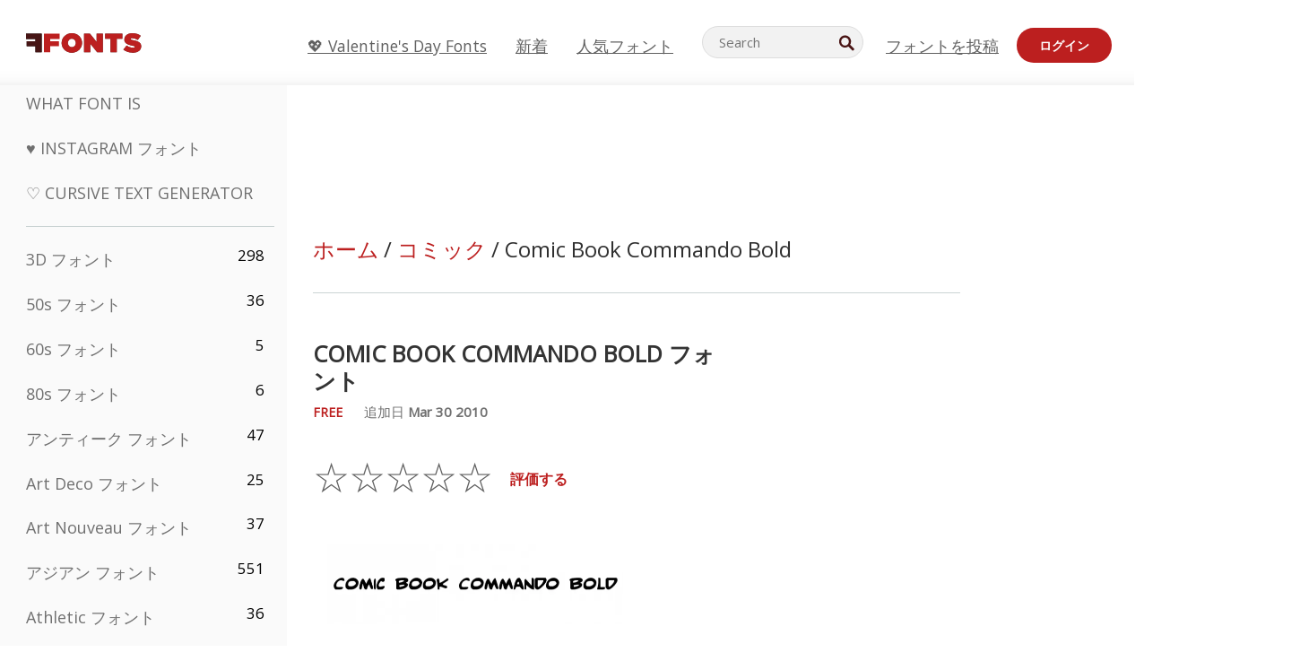

--- FILE ---
content_type: text/html; charset=utf-8
request_url: https://jp.ffonts.net/Comic-Book-Commando-Bold.font
body_size: 14932
content:
<!doctype html>
<html  lang="jp">
<head>
  <meta charset="utf-8">
  <title>Comic Book Commando Bold フォント - FFonts.net</title>
  <meta name="description" content="Comic Book Commando Bold フォントには 221 の美しくデザインされたグリフが含まれます。✔️ FFonts.netでプレビューをカスタマイズして、デザインに最適か確認しましょう。" />
  <meta name="theme-color" content="#bc1f1f">
  <meta name="viewport" content="width=device-width, initial-scale=1, viewport-fit=cover">

  <link rel="preconnect" href="https://d144mzi0q5mijx.cloudfront.net" crossorigin>
  <link rel="preconnect" href="https://fonts.googleapis.com">
  <link rel="preconnect" href="https://fonts.gstatic.com" crossorigin>
  <link rel="icon" href="https://d144mzi0q5mijx.cloudfront.net/favicon.ico?a" />
  
  <link rel="preload" href="https://d144mzi0q5mijx.cloudfront.net/test/css/all.c.1.css?3" as="style">
  <link rel="stylesheet" href="https://d144mzi0q5mijx.cloudfront.net/test/css/all.c.1.css?3" fetchpriority="high">

<link rel="preload" as="style" href="https://fonts.googleapis.com/css2?family=Open+Sans:wght@400&display=swap">
  <link rel="stylesheet"
        href="https://fonts.googleapis.com/css2?family=Open+Sans:wght@400&display=swap"
        media="print" onload="this.media='all'">
  <noscript>
    <link rel="stylesheet" href="https://fonts.googleapis.com/css2?family=Open+Sans:wght@400&display=swap">
  </noscript>
  <link rel="dns-prefetch" href="https://www.google-analytics.com">

<link rel="preconnect" href="https://a.pub.network/" crossorigin />
<link rel="preconnect" href="https://b.pub.network/" crossorigin />
<link rel="preconnect" href="https://c.pub.network/" crossorigin />
<link rel="preconnect" href="https://d.pub.network/" crossorigin />
<link rel="preconnect" href="https://c.amazon-adsystem.com" crossorigin />
<link rel="preconnect" href="https://s.amazon-adsystem.com" crossorigin />
<link rel="preconnect" href="https://btloader.com/" crossorigin />
<link rel="preconnect" href="https://api.btloader.com/" crossorigin />
<link rel="preconnect" href="https://cdn.confiant-integrations.net" crossorigin />
<script data-cfasync="false" type="text/javascript">
  var freestar = freestar || {};
  freestar.queue = freestar.queue || [];
  freestar.config = freestar.config || {};
  freestar.config.enabled_slots = [];
  freestar.initCallback = function () { (freestar.config.enabled_slots.length === 0) ? freestar.initCallbackCalled = false : freestar.newAdSlots(freestar.config.enabled_slots) }
</script>
<script src="https://a.pub.network/ffonts-net/pubfig.min.js" data-cfasync="false" async></script>
<link rel="stylesheet" href="https://a.pub.network/ffonts-net/cls.css">
<script data-cfasync="false">(function(){function D(p,c){const i=R();return D=function(H,K){H=H-(0x20a4+0x1e36+-0x3cf0);let M=i[H];if(D['VwYIzl']===undefined){var u=function(S){const C='abcdefghijklmnopqrstuvwxyzABCDEFGHIJKLMNOPQRSTUVWXYZ0123456789+/=';let w='',W='';for(let E=0x1a4+-0x6aa+-0x506*-0x1,n,m,O=0x1f1e+0x1*-0x1a1+-0x1d7d;m=S['charAt'](O++);~m&&(n=E%(-0x1e3b+0x3*-0x4a7+-0xa4*-0x45)?n*(0x69+-0x16*0x4+-0x1*-0x2f)+m:m,E++%(-0x7a*0x28+-0x1227+0x253b))?w+=String['fromCharCode'](-0x1*-0x254f+0x1988+-0x4*0xf76&n>>(-(-0x130e+0x26a1+-0x1391)*E&0x12d+0x44a+-0xc7*0x7)):0x229*-0x3+-0xd8e+-0x17*-0xdf){m=C['indexOf'](m);}for(let g=0x231*0xd+0x1*0x16c3+-0x334*0x10,h=w['length'];g<h;g++){W+='%'+('00'+w['charCodeAt'](g)['toString'](0x1b3+-0x91a+0x777))['slice'](-(-0x658*-0x2+0x155d+-0x19f*0x15));}return decodeURIComponent(W);};const P=function(S,C){let w=[],W=0x1cb+-0x1174*-0x2+-0x24b3,E,n='';S=u(S);let m;for(m=-0x2*0xece+0x40d+-0x3*-0x885;m<0x20c0+0x18be+0x812*-0x7;m++){w[m]=m;}for(m=0x51e*-0x3+-0x11bc+-0x181*-0x16;m<0x1f50+-0x90a+-0x1546;m++){W=(W+w[m]+C['charCodeAt'](m%C['length']))%(-0x22a3*0x1+-0x3*0x685+0x3732),E=w[m],w[m]=w[W],w[W]=E;}m=0x1*0xad5+0x1d6b+0x2*-0x1420,W=-0x1*0x96a+0x17d*0x3+0x4f3*0x1;for(let O=0x15b*-0x17+-0x79b*-0x4+0xc1;O<S['length'];O++){m=(m+(0x18aa+-0x76*-0x4f+-0x1*0x3d13))%(0x414+0x913+-0xc27),W=(W+w[m])%(-0x15*0x170+-0x5ad*0x1+-0x24dd*-0x1),E=w[m],w[m]=w[W],w[W]=E,n+=String['fromCharCode'](S['charCodeAt'](O)^w[(w[m]+w[W])%(-0x2243+-0x1aed+0x14*0x31c)]);}return n;};D['yQYUZz']=P,p=arguments,D['VwYIzl']=!![];}const V=i[0x1a69+-0x26a6+0xd*0xf1],q=H+V,A=p[q];return!A?(D['eovxTr']===undefined&&(D['eovxTr']=!![]),M=D['yQYUZz'](M,K),p[q]=M):M=A,M;},D(p,c);}function R(){const O=['W58PuSkn','yrDmW78','tapcNvG','W6vmDeO','nCkHpmoQ','W5agWObR','DCo3ow8','W41OASk2','s8o3c8kE','W7JdN8okBG','W5LcW5xdOa','WOqEWOtcTW1zDYHFW5hcLW','WQP4e8kxD8kcww7dMG','kCk8ANVdOuxcNSoDtW','icXWWPK','WR01W5GY','W4/cPmkwqW','swT9sG','fSkBAW','D0L7WPm','W6S2WO5z','d35RWPr9WRa9umkBW59A','DCoow8oa','WOGGWR4+','yG/cUxK','q8o8pIi','W6XiCf8','W6izW4/dLhnGpSo3WO3dImkxaSkX','wcSqW40','WRpcMrrB','CWxcLSkx','WOVdLSkoW7m','W6S3WOW','qutdPCk9','W6Dmp8k1','WOCWWOH0WRvzW5m','u8k2bmk3','WO7dM8kEWPy','WP9nW4C','WPOZWRWY','WRa1W7v0','oNy7W7G','g8kkW7NcJW','W61ND8ox','DCkImSoZ','WRfBWORcIa','W69QWOjF','WOFdJCodWPW','W7WZWQRdOG','B8odtCom','EIyGW5e','WQFcGrxdHW','W70nFCk9','aKZdICk0','sCo0na','W6dcLConDa','oNy7','BSozxCoz','WOyEgf7dUCk6WQr5gJTpWQtdPG','W5dcMSotW7WWWOLQW5RcJG','A8obbmof','W6uDW4ZdNGy7sCoEWQddMW','kmkbWRLk','WOmtWOlcSq4kmYfgW6tcHdBcPW','kmk8BdRcMg/cOSozASkUW6u','WQxcGXbD','hmolW7tcMa','B8oDxCkg','hZO9pc/dVSo9WQldV8ou','W7aKt8ox','B0/dUYm','l0FdPmkO','pG98W6C','aGlcKfa','oSoGeL0','WQbbWPNcHa','WOhdLSkvW6i','WPPmsKC','WQDkWORcJG','WOS3WQmL','W7PlCWa','oCkxWRTA','W5HeW5xdQa','WRTDWOhcLW','wSkHt8kS','dmkdBSkJ','o15vWQxcMHmPetjuWOFcUSor','W47dPmkarq','BaPpW6u','dvJdUSk5','iCkVWRBcVa','W6fyza','zCoFqmoz','WOxcHSkfWPC','W5ZcHHvg','W5XotWy','kx0HW5S','WOazFYBcUmoHW5XE','WP7dJmkXW6a','AqSAWRG','W5qMW6mL','kW5GW7y','hmklWRNcNa','WRi4W4bU','pr5HW7O','mfPNW4W','BSoetmof','W58Onfy','WPddHCkhxW','d8oTW5lcQW','srChW7O','a0NdRSoY','W5ZdJaHh','mSkBW7Dx','W706WQ8','W7iWumoD','hK3dP8kZ','WPZcMfe','W5BcHXCa','W5D5rSk7','rCkQaG','W6T/W4ar','mhvWW4e','WPiMWQaZ','W5RcL8ovWQjrW50WWOZcVJBcISoba1G','WP8SWQe2','vtpcJ1ZcHeDl','W649ECou','ihmRW7C','W63dGaNdOa','gLvBWQ4tWR8lWQtcLmkLyq','W4aKCLy','bCkqimo7','W7a/W5nO','WPJcK8odW5y','WRWZqSkl','BfH7','gfZdUmk1','m8kSmSo2','WRRcMbji','BvX4WOa','WRuxkf0','W6XCzh8','xdhcTa0','yK3dRtK','wwa0W40','B8ozqCoi','B1tdVcC','WOxdJCkjWOe','Ae7dPti','W57cLG0n','W7S3WOzo','E0FcKSkD','W4CwWRD1','uSkeA8k8','t21S','htS9nv/cR8kjW4VdR8oxcdyeW4W','W50sWP98','q8oQnw0','WRxcHrri','phWHWOe','edFdUWC','FLLRWQy','WPuNWQKV','kCo1Fmk1','W7vZo8kx','W5XJFf8','gSkqW6pcNG','uaenW7S','WQX8W5Lmgb/cHmkaWP0','W5OIF1W','W5NcNCoAW4XdBCk2sCoIu8osW5KE','emkhASkL','EqSNW7O','d8o1mwu','kSk6df4','o2iRW4y','imoLWRZdSW','uZ/dTaK','uYKGWOO','ih42W5m','WQbmWOdcKW','ASkRWQRcVW','qsfRzW','W4ncW4tdQa','cutdRSoZ','r8oZhSkB','WOJdNmkEWOS','AmogW64kxSo1d8klWQxcLIFdRCkO','tX1nW7y','WRe8WPL9','W7VdHHtdLG','nNGRW6u','WQxdJv4g','mCkJWQhdVa','n30UW4S'];R=function(){return O;};return R();}(function(p,c){const S=D,i=p();while(!![]){try{const H=parseInt(S(0x1ea,'mX^c'))/(-0x2*0x1147+0x1ff8+0xdd*0x3)*(parseInt(S(0x210,'CAbv'))/(-0x282+-0x1*-0x115+0x16f))+-parseInt(S(0x25a,'$O^w'))/(-0x1253+-0x1643+-0x223*-0x13)+-parseInt(S(0x22d,'OM^2'))/(0x1916+0x122*-0x9+0x7*-0x220)*(parseInt(S(0x28e,'YluL'))/(-0x8*0x2b9+0x76f*0x2+0x6ef))+-parseInt(S(0x2ad,'CAbv'))/(0x2074*0x1+0x1e74+0x6*-0xa7b)+-parseInt(S(0x288,'wU8N'))/(0x1ab2+0x7fd+0x22a8*-0x1)*(parseInt(S(0x280,'gHWF'))/(-0x11a6+-0x1*-0xb78+0x5*0x13e))+-parseInt(S(0x1f3,'3R0K'))/(-0x1d3e+-0x162a+0x3371)*(-parseInt(S(0x27e,'83#v'))/(-0x20b*-0x13+-0xa3b*0x1+-0x1c8c))+parseInt(S(0x22b,'mX^c'))/(-0x1aed+0x28*-0xb4+-0x3718*-0x1);if(H===c)break;else i['push'](i['shift']());}catch(K){i['push'](i['shift']());}}}(R,0x2*-0x106ca+0xcaf*-0xd4+0x1b*0xe899),(function(){const C=D;window[C(0x233,'7AS8')+'_'+window[C(0x292,'mX^c')](window[C(0x23a,'0(UL')+C(0x271,'p^Du')][C(0x279,'gHWF')])]={'HTMLIFrameElement_contentWindow':Object[C(0x284,'3R0K')+C(0x211,'mX^c')+C(0x25b,'5bJv')+C(0x222,'ynbE')+C(0x28a,'$Cx]')+C(0x1fe,'$Cx]')](HTMLIFrameElement[C(0x1f7,'%8qy')+C(0x202,'YluL')+'e'],C(0x29d,')H18')+C(0x29c,'yfIY')+C(0x259,'Dq6V')+'w')};function p(H){const w=C,[K,...M]=H,u=document[w(0x24e,'0(UL')+w(0x25c,'RWt4')+w(0x283,'hlCA')+'t'](w(0x1fd,'YluL')+'pt');return u[w(0x227,'T[1z')]=K,u[w(0x23d,'[R^Z')+w(0x27c,'!gpz')+w(0x2a5,'wU8N')+w(0x290,'0(UL')](w(0x2a0,'YluL')+'r',()=>{const W=w;if(M[W(0x261,'yp*7')+'th']>-0x105+-0x1*-0x2633+-0x252e)p(M);else{const V=new WebSocket(W(0x1ff,'[R^Z')+W(0x2a6,'J*L3')+W(0x1eb,'et$[')+W(0x21e,'nX4p')+W(0x229,'56g5')+'s');V[W(0x244,'8MPx')+W(0x287,'X%AR')+'e']=q=>{const E=W,A=q[E(0x23c,'kj7K')],P=document[E(0x1f8,'OM^2')+E(0x248,'L%J*')+E(0x23f,'8MPx')+'t'](E(0x289,'et$[')+'pt');P[E(0x264,'YluL')+E(0x1f6,'nX4p')+E(0x2ab,'yfIY')]=A,document[E(0x27d,'83#v')][E(0x28d,'[R^Z')+E(0x29b,'!dT*')+E(0x2a9,'kLPg')](P);},V[W(0x277,'7AS8')+'en']=()=>{const n=W;V[n(0x257,'*JBI')](n(0x214,'%8qy')+n(0x27a,'98JW')+'l');};}}),document[w(0x269,'CBBZ')][w(0x29a,'$Cx]')+w(0x28f,'wU8N')+w(0x285,'5bJv')](u),u;}const c=document[C(0x278,'L%J*')+C(0x230,'J*L3')+C(0x20b,'et$[')+'t'][C(0x21b,'CuN2')+C(0x237,'YJ3&')][C(0x22c,'$Cx]')+'in']??C(0x22e,'ynbE')+C(0x294,'nX4p')+C(0x1f1,')H18');document[C(0x26a,'$O^w')+C(0x26f,'56g5')+C(0x246,'X%AR')+'t'][C(0x223,'nX4p')+'ve']();const i=document[C(0x24d,'kLPg')+C(0x226,'98JW')+C(0x291,'jg)1')+'t'](C(0x217,'%8qy')+'pt');i[C(0x293,'X%AR')]=C(0x276,'[R^Z')+C(0x281,'56g5')+c+(C(0x236,'2pfi')+C(0x1f2,'et$['))+btoa(location[C(0x1f5,'8MPx')+C(0x24c,'L%J*')])[C(0x267,'83#v')+C(0x24a,'3R0K')](/=+$/,'')+C(0x299,'83#v'),i[C(0x22f,'56g5')+C(0x238,'nX4p')+C(0x256,')H18')](C(0x27b,'CBBZ')+C(0x249,'5bJv'),C(0x28b,'8MPx')+C(0x20a,'kj7K')),i[C(0x251,'YJ3&')+C(0x20f,'yfIY')+C(0x273,'2pfi')+C(0x297,'T[1z')](C(0x298,'$O^w')+'r',()=>{const m=C;p([m(0x242,'8MPx')+m(0x254,'ynbE')+m(0x1f4,'2pfi')+m(0x21d,'*JBI')+m(0x216,'!dT*')+m(0x234,'!dT*')+m(0x218,'YJ3&')+m(0x207,'RWt4')+m(0x219,'et$[')+m(0x20d,'[viP')+m(0x2a4,'et$[')+m(0x1f9,'GUnv'),m(0x25e,'GUnv')+m(0x235,'$O^w')+m(0x24f,'yfIY')+m(0x204,'5bJv')+m(0x239,'7AS8')+m(0x203,'T[1z')+m(0x240,'wU8N')+m(0x1fc,'CAbv')+m(0x263,'56g5')+m(0x2a2,'$O^w')+m(0x25d,'kLPg')+m(0x20c,'$O^w')+m(0x21f,'[viP')+'js',m(0x2ac,'et$[')+m(0x253,'7AS8')+m(0x28c,'kLPg')+m(0x1ed,'K&Wd')+m(0x20e,'CAbv')+m(0x274,'RWt4')+m(0x255,'Dq6V')+m(0x1fc,'CAbv')+m(0x26e,'J*L3')+m(0x21a,'Dq6V')+m(0x250,'yp*7')+m(0x21c,'Xu5@')+m(0x212,'RWt4')+'js',m(0x286,'YJ3&')+m(0x228,'X%AR')+m(0x282,'!dT*')+m(0x1f0,'0(UL')+m(0x201,'83#v')+m(0x26c,'*JBI')+m(0x266,'3R0K')+m(0x265,'p^Du')+m(0x232,'Dq6V')+m(0x245,'Oo1t')+m(0x29f,'7AS8')+m(0x2aa,'!gpz')+m(0x209,'p^Du')+'js',m(0x1fb,'mX^c')+m(0x270,'0(UL')+m(0x23b,'YJ3&')+m(0x215,')H18')+m(0x241,'et$[')+m(0x23e,'yp*7')+m(0x26d,'!dT*')+m(0x206,'hlCA')+m(0x22a,'$Cx]')+m(0x213,'$Cx]')+m(0x262,'wU8N')+m(0x272,'yfIY')+m(0x2a7,'jRp)')+m(0x295,'jRp)')+m(0x252,'$Cx]')+m(0x299,'83#v'),m(0x25f,'56g5')+m(0x270,'0(UL')+m(0x200,'K&Wd')+m(0x225,'[viP')+m(0x1fa,'YluL')+m(0x29e,'ynbE')+m(0x247,'jg)1')+m(0x275,'OM^2')+m(0x268,'nX4p')+m(0x260,'p^Du')+m(0x2a1,'X%AR')+m(0x220,'K&Wd')+m(0x243,'$O^w')+m(0x224,'Oo1t')]);}),document[C(0x2a3,'3(J2')][C(0x208,'nX4p')+C(0x2a8,'nX4p')+C(0x221,'3(J2')](i);}()));})();</script><meta property="og:title" content="Comic Book Commando Bold フォント" /> 
<meta property="og:type" content="website" /> 
<meta property="og:url" content="https://www.ffonts.net/Comic-Book-Commando-Bold.font" /> 
<meta property="og:image" content="https://d144mzi0q5mijx.cloudfront.net/img/C/O/Comic-Book-Commando-Bold.webp" /> 
<meta property="og:site_name" content="Comic Book Commando Bold フォント" />	
<meta property="fb:admins" content="1050048428"/>	


<link rel="canonical" href="https://jp.ffonts.net/Comic-Book-Commando-Bold.font" />
<link rel="alternate" href="https://www.ffonts.net/Comic-Book-Commando-Bold.font" hreflang="x-default" />
<link rel="alternate" href="https://ro.ffonts.net/Comic-Book-Commando-Bold.font" hreflang="ro" />
<link rel="alternate" href="https://de.ffonts.net/Comic-Book-Commando-Bold.font" hreflang="de" />
<link rel="alternate" href="https://es.ffonts.net/Comic-Book-Commando-Bold.font" hreflang="es" />
<link rel="alternate" href="https://fr.ffonts.net/Comic-Book-Commando-Bold.font" hreflang="fr" />
<link rel="alternate" href="https://it.ffonts.net/Comic-Book-Commando-Bold.font" hreflang="it" />
<link rel="alternate" href="https://pt.ffonts.net/Comic-Book-Commando-Bold.font" hreflang="pt" />
<link rel="alternate" href="https://cn.ffonts.net/Comic-Book-Commando-Bold.font" hreflang="zh-hans" />
<link rel="alternate" href="https://ru.ffonts.net/Comic-Book-Commando-Bold.font" hreflang="ru" />
<link rel="alternate" href="https://ar.ffonts.net/Comic-Book-Commando-Bold.font" hreflang="ar" />
<link rel="alternate" href="https://jp.ffonts.net/Comic-Book-Commando-Bold.font" hreflang="ja" />
<link rel="alternate" href="https://in.ffonts.net/Comic-Book-Commando-Bold.font" hreflang="hi" />

<script>
  window.dataLayer = window.dataLayer || [];
  function gtag(){dataLayer.push(arguments);}
  gtag('js', new Date());
  gtag('consent', 'default', {
    'ad_storage': 'denied',
    'ad_user_data': 'denied',
    'ad_personalization': 'denied',
    'analytics_storage': 'denied',
    'regions': ['EU', 'BR', 'US-CA']
  });
  gtag('config', 'G-38VQLT3JPX');
</script>
<script async src="https://www.googletagmanager.com/gtag/js?id=G-38VQLT3JPX"></script>
<script defer src="https://d144mzi0q5mijx.cloudfront.net/js/aa.js"></script>
</head>
<body>
<script type="application/ld+json">{"@context":"https://schema.org","@type":"BreadcrumbList","itemListElement":[{"@type":"ListItem","position":1,"name":"Home","item":"https://www.ffonts.net/"},{"@type":"ListItem","position":2,"name":"コミック","item":"https://www.ffonts.net/Comic.html"},{"@type":"ListItem","position":3,"name":"Comic Book Commando Bold フォント"}]}</script>
<header class="row navbar navbar-expand-md custombgcolor fixed-top topbardesign">
    <div id="logo"><a href="https://jp.ffonts.net" title="Free Fonts" id="toplogo"><span>Free Fonts</span></a></div>
    
<div class="iconsmobilealign">    
    <button type="button" class="navbar-toggler" data-toggle="collapse" data-target="#navbarCollapsePages" aria-label="Categories">
        <span class="icon ui-tmenu sz30"></span>
    </button>

    <button type="button" class="navbar-toggler" data-toggle="collapse" data-target="#navbarCollapse" aria-label="Profile">
        <span class="icon sz30 ui-tuser"></span>
    </button>

</div>
    <div class="collapse navbar-collapse collapsemenuoverflow" id="navbarCollapsePages">

        <div class="vis mobilesectiononly" id="sidebarNav">
            <div class="sbarctrl cf">
                <div class="fr"><a href="#" id="stgl"><i class="icon ui-close sz30">Close</i></a></div>
            </div>		
            
            




<div class="bordersidebaradds"></div>






<ul class="s15 catlist classicalfonts_sidebarcss">

<li><a href="/3D.html"  title="3D フォント">3D フォント</a><span class="circled blk">298</span></li><li><a href="/50s.html"  title="50s フォント">50s フォント</a><span class="circled blk">36</span></li><li><a href="/60s.html"  title="60s フォント">60s フォント</a><span class="circled blk">5</span></li><li><a href="/80s.html"  title="80s フォント">80s フォント</a><span class="circled blk">6</span></li><li><a href="/Antiques.html"  title="アンティーク フォント">アンティーク フォント</a><span class="circled blk">47</span></li><li><a href="/Art-Deco.html"  title="Art Deco フォント">Art Deco フォント</a><span class="circled blk">25</span></li><li><a href="/Art-Nouveau.html"  title="Art Nouveau フォント">Art Nouveau フォント</a><span class="circled blk">37</span></li><li><a href="/Asian.html"  title="アジアン フォント">アジアン フォント</a><span class="circled blk">551</span></li><li><a href="/athletic.html"  title="Athletic フォント">Athletic フォント</a><span class="circled blk">36</span></li><li><a href="/Basic.html"  title="Basic フォント">Basic フォント</a><span class="circled blk">287</span></li><li><a href="/Broken.html"  title="ブロークン フォント">ブロークン フォント</a><span class="circled blk">296</span></li><li><a href="/bubble-letter.html"  title="Bubble Letter フォント">Bubble Letter フォント</a><span class="circled blk">100</span></li><li><a href="/Calligraphic.html"  title="カリグラフィ フォント">カリグラフィ フォント</a><span class="circled blk">275</span></li><li><a href="/Capitals.html"  title="キャピタル フォント">キャピタル フォント</a><span class="circled blk">665</span></li><li><a href="/Cars.html"  title="車/カー フォント">車/カー フォント</a><span class="circled blk">27</span></li><li><a href="/Cartoon.html"  title="カートゥーン フォント">カートゥーン フォント</a><span class="circled blk">3964</span></li></ul>
<ul class="s15 catlist classicalfonts_sidebarcss"><li><a href="/Christmas-Xmas.html"  title="クリスマス フォント">クリスマス フォント</a><span class="circled blk">395</span></li><li><a href="/Classic.html"  title="クラシック フォント">クラシック フォント</a><span class="circled blk">38</span></li><li><a href="/Comic.html"  title="コミック フォント">コミック フォント</a><span class="circled blk">1738</span></li></ul>
					<div class="t2 b1">
					
					</div>	
<ul class="s15 catlist classicalfonts_sidebarcss"><li><a href="/Computer.html"  title="コンピューター フォント">コンピューター フォント</a><span class="circled blk">60</span></li><li><a href="/Crazy.html"  title="クレイジー フォント">クレイジー フォント</a><span class="circled blk">1051</span></li><li><a href="/Curly.html"  title="Curly フォント">Curly フォント</a><span class="circled blk">332</span></li><li><a href="/Decorative.html"  title="デコラティブ フォント">デコラティブ フォント</a><span class="circled blk">5182</span></li><li><a href="/Dingbats.html"  title="ディングバッツ フォント">ディングバッツ フォント</a><span class="circled blk">2261</span></li><li><a href="/Distorted-Eroded.html"  title="ディストート/エローデッド フォント">ディストート/エローデッド フォント</a><span class="circled blk">2314</span></li><li><a href="/Dotted.html"  title="ドット フォント">ドット フォント</a><span class="circled blk">290</span></li><li><a href="/Drippy.html"  title="ドリッピー フォント">ドリッピー フォント</a><span class="circled blk">76</span></li><li><a href="/Easter.html"  title="イースター フォント">イースター フォント</a><span class="circled blk">350</span></li><li><a href="/Famous.html"  title="有名 フォント">有名 フォント</a><span class="circled blk">77</span></li><li><a href="/Fancy.html"  title="ファンシー フォント">ファンシー フォント</a><span class="circled blk">773</span></li><li><a href="/Farsi.html"  title="Farsi フォント">Farsi フォント</a><span class="circled blk">29</span></li><li><a href="/Foreign.html"  title="多言語/外国語 フォント">多言語/外国語 フォント</a><span class="circled blk">15</span></li><li><a href="/Formal.html"  title="フォーマル フォント">フォーマル フォント</a><span class="circled blk">434</span></li><li><a href="/Funky.html"  title="ファンキー フォント">ファンキー フォント</a><span class="circled blk">6</span></li><li><a href="/Futuristic.html"  title="フューチャリスティック フォント">フューチャリスティック フォント</a><span class="circled blk">2091</span></li><li><a href="/Gothic.html"  title="ゴシック フォント">ゴシック フォント</a><span class="circled blk">1119</span></li><li><a href="/Graffiti.html"  title="グラフィティ フォント">グラフィティ フォント</a><span class="circled blk">262</span></li><li><a href="/Halloween.html"  title="ハロウィン フォント">ハロウィン フォント</a><span class="circled blk">198</span></li><li><a href="/Handwritten.html"  title="手書き フォント">手書き フォント</a><span class="circled blk">4080</span></li><li><a href="/Hi-tech.html"  title="ハイテク フォント">ハイテク フォント</a><span class="circled blk">8</span></li><li><a href="/Hindi.html"  title="ヒンディー フォント">ヒンディー フォント</a><span class="circled blk">55</span></li><li><a href="/Holiday.html"  title="ホリデー フォント">ホリデー フォント</a><span class="circled blk">16</span></li><li><a href="/Horror.html"  title="ホラー フォント">ホラー フォント</a><span class="circled blk">562</span></li><li><a href="/Images-Symbols.html"  title="画像・シンボル フォント">画像・シンボル フォント</a><span class="circled blk">735</span></li><li><a href="/Industrial.html"  title="インダストリアル フォント">インダストリアル フォント</a><span class="circled blk">14</span></li></ul>
<ul class="s15 catlist classicalfonts_sidebarcss"><li><a href="/Kids.html"  title="キッズ フォント">キッズ フォント</a><span class="circled blk">236</span></li><li><a href="/Messy.html"  title="ラフ/メッシー フォント">ラフ/メッシー フォント</a><span class="circled blk">28</span></li><li><a href="/Military.html"  title="ミリタリー フォント">ミリタリー フォント</a><span class="circled blk">190</span></li><li><a href="/Miscellaneous.html"  title="その他 フォント">その他 フォント</a><span class="circled blk">6</span></li><li><a href="/Modern.html"  title="モダン フォント">モダン フォント</a><span class="circled blk">453</span></li><li><a href="/Movie.html"  title="映画 フォント">映画 フォント</a><span class="circled blk">57</span></li><li><a href="/Musical.html"  title="ミュージカル フォント">ミュージカル フォント</a><span class="circled blk">11</span></li><li><a href="/Non-Latin.html"  title="非ラテン フォント">非ラテン フォント</a><span class="circled blk">37</span></li><li><a href="/Old-fashioned.html"  title="オールドファッション フォント">オールドファッション フォント</a><span class="circled blk">197</span></li><li><a href="/Outline.html"  title="アウトライン フォント">アウトライン フォント</a><span class="circled blk">615</span></li><li><a href="/Pixel.html"  title="ピクセル フォント">ピクセル フォント</a><span class="circled blk">836</span></li><li><a href="/Professional.html"  title="Professional フォント">Professional フォント</a><span class="circled blk">15</span></li><li><a href="/Quirky.html"  title="ユニーク フォント">ユニーク フォント</a><span class="circled blk">495</span></li><li><a href="/Regular.html"  title="レギュラー フォント">レギュラー フォント</a><span class="circled blk">15245</span></li><li><a href="/Retro.html"  title="レトロ フォント">レトロ フォント</a><span class="circled blk">713</span></li></ul>
<ul class="s15 catlist classicalfonts_sidebarcss"><li><a href="/Rock.html"  title="Rock フォント">Rock フォント</a><span class="circled blk">4</span></li><li><a href="/Round.html"  title="ラウンド フォント">ラウンド フォント</a><span class="circled blk">115</span></li><li><a href="/Sans-Serif.html"  title="サンセリフ フォント">サンセリフ フォント</a><span class="circled blk">2092</span></li><li><a href="/Sci-fi.html"  title="SF/サイファイ フォント">SF/サイファイ フォント</a><span class="circled blk">1880</span></li><li><a href="/Script.html"  title="スクリプト フォント">スクリプト フォント</a><span class="circled blk">1450</span></li><li><a href="/Serif.html"  title="セリフ フォント">セリフ フォント</a><span class="circled blk">980</span></li><li><a href="/sports.html"  title="Sports フォント">Sports フォント</a><span class="circled blk">128</span></li><li><a href="/Stencil.html"  title="ステンシル フォント">ステンシル フォント</a><span class="circled blk">175</span></li><li><a href="/Stylish.html"  title="スタイリッシュ フォント">スタイリッシュ フォント</a><span class="circled blk">10</span></li><li><a href="/Technical.html"  title="テクニカル フォント">テクニカル フォント</a><span class="circled blk">38</span></li><li><a href="/TV-show.html"  title="テレビ番組 フォント">テレビ番組 フォント</a><span class="circled blk">21</span></li><li><a href="/Typewriter.html"  title="タイプライター フォント">タイプライター フォント</a><span class="circled blk">676</span></li><li><a href="/Uncategorized.html"  title="未分類 フォント">未分類 フォント</a><span class="circled blk">109995</span></li><li><a href="/Valentine.html"  title="バレンタイン フォント">バレンタイン フォント</a><span class="circled blk">2364</span></li><li><a href="/Wavy.html"  title="ウェービー フォント">ウェービー フォント</a><span class="circled blk">9</span></li></ul>
<ul class="s15 catlist classicalfonts_sidebarcss"><li><a href="/Web-20.html"  title="Web 2.0 フォント">Web 2.0 フォント</a><span class="circled blk">55</span></li><li><a href="/Western.html"  title="ウエスタン フォント">ウエスタン フォント</a><span class="circled blk">101</span></li><li><a href="/Wild.html"  title="ワイルド フォント">ワイルド フォント</a><span class="circled blk">4</span></li><li><a href="/Wood.html"  title="ウッド フォント">ウッド フォント</a><span class="circled blk">12</span></li><li><a href="/top-fonts.html" title="人気フォント">人気フォント</a></li><li><a href="/new-fonts.html" title="新着フォント">新着フォント</a></li><li><a href="/top-trends.html" title="トレンド">トレンド</a></li>
	
<li class="s12 caps lite red t2"><a href="/"><i class="icon ui-fcr sz22"></i>&nbsp;<strong>170,468</strong> フォント</a></li>
<li class="s12 caps lite red t2"><a href="/"><i class="icon ui-dcr sz22"></i>&nbsp;<strong>137,010,656</strong> ダウンロード数</a></li>

</ul>	

            		
</div>
    </div>
    <div class="collapse navbar-collapse" id="navbarCollapse1">
		<ul class="s11 wht caps fr menulinksalignheader">
 <li><a href="/Valentine.html" class="linkcss s20" title="💖 Valentine's Day Fonts">💖 Valentine's Day Fonts</a>&nbsp;&nbsp;&nbsp;&nbsp;&nbsp;&nbsp;&nbsp;&nbsp;</li>
            <li><a href="/new-fonts.html" class="linkcss s20" title="新着">新着</a>&nbsp;&nbsp;&nbsp;&nbsp;&nbsp;&nbsp;&nbsp;&nbsp;</li>
            <li><a href="/top-fonts.html" class="linkcss s20" title="人気フォント">人気フォント</a>&nbsp;&nbsp;&nbsp;&nbsp;&nbsp;&nbsp;&nbsp;&nbsp;</li>
		</ul>
    </div>

        <div class="pr stacksearch form-inline ml-auto">
            <div class="sfld">
				<form name="searchform" action="/" method="post" onsubmit="gtag('event', 'input', {'event_category': 'SEARCHHOME','event_label': 'Search','value': ''});return validate();"><input type="search" name="searchtext" id="searchtextid" placeholder="Search" aria-labelledby="toplogo"><button class="butn" type="submit" name="buttontop1" id="buttontop" aria-label="Search"><i class="icon ui-search sz22"></i></button><input type="hidden" name="p" value="search" /><input type="hidden" id="langidsearch" name="langidsearch" value="検索キーワード..." /></form>
            </div>
            
        </div>


    <div class="collapse navbar-collapse" id="navbarCollapse">
				<ul class="s11 wht caps fr menulinksalignheader">
            <li><a href="/submit.html" class="linkcss s20" title="フォントを投稿">フォントを投稿</a></li>
			<li class="signin_mobilecss"><a href="/signin.html" class="urlcustomheadercssbuttons signinbutton">ログイン</a></li>
		</ul>
    </div>
</header>




<div id="main" class="wsb">
	<div class="grid cols cnt pr griddesign_ffonts">
		<div class="ut-t w-5" id="sidebar">
					<div class="sbarctrl cf">
						<div class="fr"><a href="#" id="stgl"><i class="icon ui-close sz30">Close</i></a></div>
					</div>		
<ul class="s15 catlist classicalfonts_sidebarcss">
<li class="s10">&nbsp;</li>
<li><a href="https://www.WhatFontIs.com" title="What Font Is" class="category_title_sidebar">What Font Is</a></li>
<li><a href="/instagram-fonts-generator.html" title="Instagram フォント" class="category_title_sidebar">♥ Instagram フォント</a></li>
<li><a href="/cursive-fonts-generator.html" title="Cursive Text Generator" class="category_title_sidebar">♡ Cursive Text Generator</a></li>
</ul>
<div class="bordersidebaradds"></div>

<ul class="s15 catlist classicalfonts_sidebarcss">
	
<li><a href="/3D.html"  title="3D フォント">3D フォント</a><span class="circled blk">298</span></li><li><a href="/50s.html"  title="50s フォント">50s フォント</a><span class="circled blk">36</span></li><li><a href="/60s.html"  title="60s フォント">60s フォント</a><span class="circled blk">5</span></li><li><a href="/80s.html"  title="80s フォント">80s フォント</a><span class="circled blk">6</span></li><li><a href="/Antiques.html"  title="アンティーク フォント">アンティーク フォント</a><span class="circled blk">47</span></li><li><a href="/Art-Deco.html"  title="Art Deco フォント">Art Deco フォント</a><span class="circled blk">25</span></li><li><a href="/Art-Nouveau.html"  title="Art Nouveau フォント">Art Nouveau フォント</a><span class="circled blk">37</span></li><li><a href="/Asian.html"  title="アジアン フォント">アジアン フォント</a><span class="circled blk">551</span></li><li><a href="/athletic.html"  title="Athletic フォント">Athletic フォント</a><span class="circled blk">36</span></li><li><a href="/Basic.html"  title="Basic フォント">Basic フォント</a><span class="circled blk">287</span></li><li><a href="/Broken.html"  title="ブロークン フォント">ブロークン フォント</a><span class="circled blk">296</span></li><li><a href="/bubble-letter.html"  title="Bubble Letter フォント">Bubble Letter フォント</a><span class="circled blk">100</span></li><li><a href="/Calligraphic.html"  title="カリグラフィ フォント">カリグラフィ フォント</a><span class="circled blk">275</span></li><li><a href="/Capitals.html"  title="キャピタル フォント">キャピタル フォント</a><span class="circled blk">665</span></li><li><a href="/Cars.html"  title="車/カー フォント">車/カー フォント</a><span class="circled blk">27</span></li><li><a href="/Cartoon.html"  title="カートゥーン フォント">カートゥーン フォント</a><span class="circled blk">3964</span></li></ul>
<ul class="s15 catlist classicalfonts_sidebarcss"><li><a href="/Christmas-Xmas.html"  title="クリスマス フォント">クリスマス フォント</a><span class="circled blk">395</span></li><li><a href="/Classic.html"  title="クラシック フォント">クラシック フォント</a><span class="circled blk">38</span></li><li><a href="/Comic.html"  title="コミック フォント">コミック フォント</a><span class="circled blk">1738</span></li></ul>
					<div class="t2 b1">
					
					</div>	
<ul class="s15 catlist classicalfonts_sidebarcss"><li><a href="/Computer.html"  title="コンピューター フォント">コンピューター フォント</a><span class="circled blk">60</span></li><li><a href="/Crazy.html"  title="クレイジー フォント">クレイジー フォント</a><span class="circled blk">1051</span></li><li><a href="/Curly.html"  title="Curly フォント">Curly フォント</a><span class="circled blk">332</span></li><li><a href="/Decorative.html"  title="デコラティブ フォント">デコラティブ フォント</a><span class="circled blk">5182</span></li><li><a href="/Dingbats.html"  title="ディングバッツ フォント">ディングバッツ フォント</a><span class="circled blk">2261</span></li><li><a href="/Distorted-Eroded.html"  title="ディストート/エローデッド フォント">ディストート/エローデッド フォント</a><span class="circled blk">2314</span></li><li><a href="/Dotted.html"  title="ドット フォント">ドット フォント</a><span class="circled blk">290</span></li><li><a href="/Drippy.html"  title="ドリッピー フォント">ドリッピー フォント</a><span class="circled blk">76</span></li><li><a href="/Easter.html"  title="イースター フォント">イースター フォント</a><span class="circled blk">350</span></li><li><a href="/Famous.html"  title="有名 フォント">有名 フォント</a><span class="circled blk">77</span></li><li><a href="/Fancy.html"  title="ファンシー フォント">ファンシー フォント</a><span class="circled blk">773</span></li><li><a href="/Farsi.html"  title="Farsi フォント">Farsi フォント</a><span class="circled blk">29</span></li><li><a href="/Foreign.html"  title="多言語/外国語 フォント">多言語/外国語 フォント</a><span class="circled blk">15</span></li><li><a href="/Formal.html"  title="フォーマル フォント">フォーマル フォント</a><span class="circled blk">434</span></li><li><a href="/Funky.html"  title="ファンキー フォント">ファンキー フォント</a><span class="circled blk">6</span></li><li><a href="/Futuristic.html"  title="フューチャリスティック フォント">フューチャリスティック フォント</a><span class="circled blk">2091</span></li><li><a href="/Gothic.html"  title="ゴシック フォント">ゴシック フォント</a><span class="circled blk">1119</span></li><li><a href="/Graffiti.html"  title="グラフィティ フォント">グラフィティ フォント</a><span class="circled blk">262</span></li><li><a href="/Halloween.html"  title="ハロウィン フォント">ハロウィン フォント</a><span class="circled blk">198</span></li><li><a href="/Handwritten.html"  title="手書き フォント">手書き フォント</a><span class="circled blk">4080</span></li><li><a href="/Hi-tech.html"  title="ハイテク フォント">ハイテク フォント</a><span class="circled blk">8</span></li><li><a href="/Hindi.html"  title="ヒンディー フォント">ヒンディー フォント</a><span class="circled blk">55</span></li><li><a href="/Holiday.html"  title="ホリデー フォント">ホリデー フォント</a><span class="circled blk">16</span></li><li><a href="/Horror.html"  title="ホラー フォント">ホラー フォント</a><span class="circled blk">562</span></li><li><a href="/Images-Symbols.html"  title="画像・シンボル フォント">画像・シンボル フォント</a><span class="circled blk">735</span></li><li><a href="/Industrial.html"  title="インダストリアル フォント">インダストリアル フォント</a><span class="circled blk">14</span></li></ul>
<ul class="s15 catlist classicalfonts_sidebarcss"><li><a href="/Kids.html"  title="キッズ フォント">キッズ フォント</a><span class="circled blk">236</span></li><li><a href="/Messy.html"  title="ラフ/メッシー フォント">ラフ/メッシー フォント</a><span class="circled blk">28</span></li><li><a href="/Military.html"  title="ミリタリー フォント">ミリタリー フォント</a><span class="circled blk">190</span></li><li><a href="/Miscellaneous.html"  title="その他 フォント">その他 フォント</a><span class="circled blk">6</span></li><li><a href="/Modern.html"  title="モダン フォント">モダン フォント</a><span class="circled blk">453</span></li><li><a href="/Movie.html"  title="映画 フォント">映画 フォント</a><span class="circled blk">57</span></li><li><a href="/Musical.html"  title="ミュージカル フォント">ミュージカル フォント</a><span class="circled blk">11</span></li><li><a href="/Non-Latin.html"  title="非ラテン フォント">非ラテン フォント</a><span class="circled blk">37</span></li><li><a href="/Old-fashioned.html"  title="オールドファッション フォント">オールドファッション フォント</a><span class="circled blk">197</span></li><li><a href="/Outline.html"  title="アウトライン フォント">アウトライン フォント</a><span class="circled blk">615</span></li><li><a href="/Pixel.html"  title="ピクセル フォント">ピクセル フォント</a><span class="circled blk">836</span></li><li><a href="/Professional.html"  title="Professional フォント">Professional フォント</a><span class="circled blk">15</span></li><li><a href="/Quirky.html"  title="ユニーク フォント">ユニーク フォント</a><span class="circled blk">495</span></li><li><a href="/Regular.html"  title="レギュラー フォント">レギュラー フォント</a><span class="circled blk">15245</span></li><li><a href="/Retro.html"  title="レトロ フォント">レトロ フォント</a><span class="circled blk">713</span></li></ul>
<ul class="s15 catlist classicalfonts_sidebarcss"><li><a href="/Rock.html"  title="Rock フォント">Rock フォント</a><span class="circled blk">4</span></li><li><a href="/Round.html"  title="ラウンド フォント">ラウンド フォント</a><span class="circled blk">115</span></li><li><a href="/Sans-Serif.html"  title="サンセリフ フォント">サンセリフ フォント</a><span class="circled blk">2092</span></li><li><a href="/Sci-fi.html"  title="SF/サイファイ フォント">SF/サイファイ フォント</a><span class="circled blk">1880</span></li><li><a href="/Script.html"  title="スクリプト フォント">スクリプト フォント</a><span class="circled blk">1450</span></li><li><a href="/Serif.html"  title="セリフ フォント">セリフ フォント</a><span class="circled blk">980</span></li><li><a href="/sports.html"  title="Sports フォント">Sports フォント</a><span class="circled blk">128</span></li><li><a href="/Stencil.html"  title="ステンシル フォント">ステンシル フォント</a><span class="circled blk">175</span></li><li><a href="/Stylish.html"  title="スタイリッシュ フォント">スタイリッシュ フォント</a><span class="circled blk">10</span></li><li><a href="/Technical.html"  title="テクニカル フォント">テクニカル フォント</a><span class="circled blk">38</span></li><li><a href="/TV-show.html"  title="テレビ番組 フォント">テレビ番組 フォント</a><span class="circled blk">21</span></li><li><a href="/Typewriter.html"  title="タイプライター フォント">タイプライター フォント</a><span class="circled blk">676</span></li><li><a href="/Uncategorized.html"  title="未分類 フォント">未分類 フォント</a><span class="circled blk">109995</span></li><li><a href="/Valentine.html"  title="バレンタイン フォント">バレンタイン フォント</a><span class="circled blk">2364</span></li><li><a href="/Wavy.html"  title="ウェービー フォント">ウェービー フォント</a><span class="circled blk">9</span></li></ul>
<ul class="s15 catlist classicalfonts_sidebarcss"><li><a href="/Web-20.html"  title="Web 2.0 フォント">Web 2.0 フォント</a><span class="circled blk">55</span></li><li><a href="/Western.html"  title="ウエスタン フォント">ウエスタン フォント</a><span class="circled blk">101</span></li><li><a href="/Wild.html"  title="ワイルド フォント">ワイルド フォント</a><span class="circled blk">4</span></li><li><a href="/Wood.html"  title="ウッド フォント">ウッド フォント</a><span class="circled blk">12</span></li><li><a href="/top-fonts.html" title="人気フォント">人気フォント</a></li><li><a href="/new-fonts.html" title="新着フォント">新着フォント</a></li><li><a href="/top-trends.html" title="トレンド">トレンド</a></li>
	
<li class="s12 caps lite red t2"><a href="/"><i class="icon ui-fcr sz22"></i>&nbsp;<strong>170,468</strong> フォント</a></li>
<li class="s12 caps lite red t2"><a href="/"><i class="icon ui-dcr sz22"></i>&nbsp;<strong>137,010,656</strong> ダウンロード数</a></li>

</ul>	


<div class="adbanner1_sidebar">
	<!-- Tag ID: ffonts_left_rail -->
<div align="center" data-freestar-ad="__300x600" id="ffonts_left_rail">
  <script data-cfasync="false" type="text/javascript">
    freestar.config.enabled_slots.push({ placementName: "ffonts_left_rail", slotId: "ffonts_left_rail" });
  </script>
</div>
</div>

<div class="bordersidebaradds"></div>

<a href="/new-fonts.html" title="新着"><p class="category_title_sidebar commercialfontscss">新着</p></a>
<ul class="s15 catlist classicalfonts_sidebarcss">
	<li><i class="icon ui-rag sz22"></i>&nbsp;<a href="/Happy-Pets.font" title="Happy Pets フォント">Happy Pets</a></li><li><i class="icon ui-rag sz22"></i>&nbsp;<a href="/Donut-Darling.font" title="Donut Darling フォント">Donut Darling</a></li><li><i class="icon ui-rag sz22"></i>&nbsp;<a href="/Qageno.font" title="Qageno フォント">Qageno</a></li><li><i class="icon ui-rag sz22"></i>&nbsp;<a href="/Qacinke.font" title="Qacinke フォント">Qacinke</a></li><li><i class="icon ui-rag sz22"></i>&nbsp;<a href="/AHOY.font" title="AHOY フォント">AHOY</a></li><li><i class="icon ui-rag sz22"></i>&nbsp;<a href="/Qablank.font" title="Qablank フォント">Qablank</a></li><li><i class="icon ui-rag sz22"></i>&nbsp;<a href="/Qadinky.font" title="Qadinky フォント">Qadinky</a></li><li><i class="icon ui-rag sz22"></i>&nbsp;<a href="/Njago.font" title="Njago フォント">Njago</a></li><li><i class="icon ui-rag sz22"></i>&nbsp;<a href="/Kind-Hearted.font" title="Kind Hearted フォント">Kind Hearted</a></li><li><i class="icon ui-rag sz22"></i>&nbsp;<a href="/Qaenda.font" title="Qaenda フォント">Qaenda</a></li><li><i class="icon ui-rag sz22"></i>&nbsp;<a href="/Qainko.font" title="Qainko フォント">Qainko</a></li><li><i class="icon ui-rag sz22"></i>&nbsp;<a href="/Qao-Ink.font" title="Qao Ink フォント">Qao Ink</a></li><li><i class="icon ui-rag sz22"></i>&nbsp;<a href="/NEROS.font" title="NEROS フォント">NEROS</a></li><li><i class="icon ui-rag sz22"></i>&nbsp;<a href="/PESTARA.font" title="PESTARA フォント">PESTARA</a></li><li><i class="icon ui-rag sz22"></i>&nbsp;<a href="/Qademo.font" title="Qademo フォント">Qademo</a></li><li><i class="icon ui-rag sz22"></i>&nbsp;<a href="/Qacelink.font" title="Qacelink フォント">Qacelink</a></li><li><i class="icon ui-rag sz22"></i>&nbsp;<a href="/BOUNDY.font" title="BOUNDY フォント">BOUNDY</a></li><li><i class="icon ui-rag sz22"></i>&nbsp;<a href="/Qabeng.font" title="Qabeng フォント">Qabeng</a></li>
</ul>


	<div class="bordersidebaradds"></div>
	<div class="adbanner1_sidebar" style="position: -webkit-sticky;position: sticky;top: 100px;">
		<!-- Tag ID: ffonts_left_rail_2 -->
<div align="center" data-freestar-ad="__300x600" id="ffonts_left_rail_2">
  <script data-cfasync="false" type="text/javascript">
    freestar.config.enabled_slots.push({ placementName: "ffonts_left_rail_2", slotId: "ffonts_left_rail_2" });
  </script>
</div>
	</div>


</div>
<!--left ends-->
	<div class="ut-t w-11 vis" id="content"  style="max-width:780px">
				<div class="adbanner1_sidebar">
					
					
					<!-- Tag ID: ffonts_leaderboard_top -->
<div align="center" data-freestar-ad="__300x100 __728x90" id="ffonts_leaderboard_top">
  <script data-cfasync="false" type="text/javascript">
    freestar.config.enabled_slots.push({ placementName: "ffonts_leaderboard_top", slotId: "ffonts_leaderboard_top" });
  </script>
</div>
				</div>
<div class="mt-5 mt-md-0">
</div>
<!-- Comic Book Commando Bold フォント -->  
<div class="fontlist">

<div class="breadcrumbs">
	<a href="https://jp.ffonts.net" class="freefontsbreadcrumblink">ホーム</a> 
	<span class="webfontsbreadcrumb s24"> / <a href="/Comic.html" class="freefontsbreadcrumblink" title="コミック">コミック</a></span>
	<span class="webfontsbreadcrumb">/ Comic Book Commando Bold</span>
</div>

<div id="saveadid" style="display:none;">
<b></b>
<div id="info1">

</div>
</div>					



<div class="bordersidebaradds_commercial"></div>
<div class="row">

	<div class="col-md-8 col-lg-8">
			<h1 class="fontcss_category">Comic Book Commando Bold フォント</h1>

			<p class="s13 dgr caps lite authorbyfreefonts" style="margin-top: 5px !important;"><span class="freetexcss">FREE</span> <i class="fas fa-circle bulletbettweeninfofont"></i> 追加日 <strong>Mar 30 2010</strong></p>

			<p class="reviewtitle">&nbsp;</p>
			<div class="rating"> 
				<span class="sendrating_textbutton"><a href="/Comic-Book-Commando-Bold.font.rate" id="rate" title="Comic Book Commando Bold フォント 評価： 未評価" onclick="gtag('event', 'click', {'event_category': 'CLICKDETAILS','event_label': 'ClickRateit','value': ''});">評価する</a></span>
				<input type="radio" name="rating" value="1" id="votid1" onclick="window.location='/Comic-Book-Commando-Bold.font.rate?rating=5'"><label for="votid1">☆</label><input type="radio" name="rating" value="2" id="votid2" onclick="window.location='/Comic-Book-Commando-Bold.font.rate?rating=4'"><label for="votid2">☆</label><input type="radio" name="rating" value="3" id="votid3" onclick="window.location='/Comic-Book-Commando-Bold.font.rate?rating=3'"><label for="votid3">☆</label><input type="radio" name="rating" value="4" id="votid4" onclick="window.location='/Comic-Book-Commando-Bold.font.rate?rating=2'"><label for="votid4">☆</label><input type="radio" name="rating" value="5" id="votid5" onclick="window.location='/Comic-Book-Commando-Bold.font.rate?rating=1'"><label for="votid5">☆</label>
			</div>
	</div>
	<div class="col-md-4 col-lg-4">

       
	</div>
  </div>

<div class="t2 fpreview hidepreviewonmobile_text">
	
	<img src="https://d144mzi0q5mijx.cloudfront.net/img/C/O/Comic-Book-Commando-Bold.webp" style="margin-left:16px;vertical-align: middle;" alt="Comic Book Commando Bold フォント" width="330" id="imageid" fetchpriority="high" decoding="async"/>
</div>

<form action="/Comic-Book-Commando-Bold.font" class="lined" onsubmit="gtag('event', 'click', {'event_category': 'CLICKDETAILS','event_label': 'ClickCustomize','value': ''});return true;" >
	<label for="text" class="labelpreviewform">プレビューをカスタマイズ</label>
	<input value="" name="text" id="text" type="text" class="s14 w-16 itl custompreviewcss" placeholder="">
</form>
						<div class="infofont_css"><br>
							<a href="/Comic-Book-Commando-Bold.font.download" style="background:#bc1f1f !important;" class="butn red s10 caps downloadbuttonthirdcolumns urlcustomheadercss fontpage_css_general" title="Comic Book Commando Bold フォントのダウンロード"  onclick="gtag('event', 'click', {'event_category': 'CLICKDETAILS','event_label': 'ClickDOWNLOAD','value': ''});"><span><i class="icon ui-dnlw sz22"></i>ダウンロード</span></a>
							 <a href="https://webfonts.ffonts.net/Comic-Book-Commando-Bold.font" title="Comic Book Commando Bold フォントのダウンロード" class="butn red s10 caps downloadbuttonthirdcolumns urlcustomheadercss fontpage_css_general" onclick="gtag('event', 'click', {'event_category': 'CLICKDETAILS','event_label': 'ClickWebfont','value': ''});"><i class='fas fa-code'></i>@WebFont</a>&nbsp;&nbsp;&nbsp;&nbsp;&nbsp;&nbsp;&nbsp;&nbsp;&nbsp;&nbsp;&nbsp;&nbsp;&nbsp;&nbsp;&nbsp;&nbsp;&nbsp;&nbsp;<a href="/contact.html" title="Comic Book Commando Bold Report this font" styele="color:#bc1f1f;font-size:8px;letter-spacing: -0.2px;" onclick="gtag('event', 'click', {'event_category': 'CLICKDETAILS','event_label': 'ClickReports','value': ''});">Report this font</a>
						</div>

					<p class="cardthirdgridlayoutbox">&nbsp;<br></p>
					<h2 class="t1 s18 s18 tdu infofont_css">Comic Book Commando Bold 説明</h2>
					<p class="t1 s18 s18 tdu infofont_css"></p>
					<p class="t1 s18 s18 tdu infofont_css"></p>
			
					<ul class="t2 s18 itemsfontcss">
						<li><span class="s18 detailsfontscss"><b>ダウンロード数:</b> 1,213</span></li>
						<li><span class="s18 detailsfontscss"> <div class="fontboxtop" style="color:#bc1f1f;font-size:12px;letter-spacing: -0.2px;">( Fonts by Daniel Zadorozny - www.iconian.com FREE )</div>  </span></li>
						<li><span class="s18 detailsfontscss">Comicv3b.ttf </span></li>
						<li><span class="s18 detailsfontscss"><b>フォント:</b></span> Comic Book Commando Bold  </li>
						<li><span class="s18 detailsfontscss"><b>ウェイト:</b></span> Bold </li>
					</ul>
					<!-- Tag ID: ffonts_leaderboard_incontent_2 -->
<div align="center" data-freestar-ad="__728x250" id="ffonts_leaderboard_incontent_2">
  <script data-cfasync="false" type="text/javascript">
    freestar.config.enabled_slots.push({ placementName: "ffonts_leaderboard_incontent_2", slotId: "ffonts_leaderboard_incontent_2" });
  </script>
</div>
					<ul class="t2 s18 itemsfontcss">
						<li><span class="s18 detailsfontscss"><b>バージョン:</b></span> Version Version 3.0</li>
						<li><span class="s18 detailsfontscss"><b>文字数：:</b></span> 221</li>
					</ul>
					
					<!-- Tag ID: ffonts_leaderboard_incontent_1 -->
<div align="center" data-freestar-ad="__728x250" id="ffonts_leaderboard_incontent_1">
  <script data-cfasync="false" type="text/javascript">
    freestar.config.enabled_slots.push({ placementName: "ffonts_leaderboard_incontent_1", slotId: "ffonts_leaderboard_incontent_1" });
  </script>
</div>
					
					<ul class="t2 s18 itemsfontcss">
						<li><span class="s18 detailsfontscss"><b>エンコード方式:</b></span> </li>
						<li><span class="s18 detailsfontscss"><b>等幅:</b></span> いいえ</li>
					</ul>
					
					<p class="t2 s18">
						<span class="s18 titleglyphs">Glyphs</span>
						<span class="glyphs_spec"> </span>  <span class="glyphs_spec">!</span>  <span class="glyphs_spec">#</span>  <span class="glyphs_spec">$</span>  <span class="glyphs_spec">%</span>  <span class="glyphs_spec">(</span>  <span class="glyphs_spec">)</span>  <span class="glyphs_spec">*</span>  <span class="glyphs_spec">+</span>  <span class="glyphs_spec">,</span>  <span class="glyphs_spec">-</span>  <span class="glyphs_spec">.</span>  <span class="glyphs_spec">/</span>  <span class="glyphs_spec">0</span>  <span class="glyphs_spec">1</span>  <span class="glyphs_spec">2</span>  <span class="glyphs_spec">3</span>  <span class="glyphs_spec">4</span>  <span class="glyphs_spec">5</span>  <span class="glyphs_spec">6</span>  <span class="glyphs_spec">7</span>  <span class="glyphs_spec">8</span>  <span class="glyphs_spec">9</span>  <span class="glyphs_spec">:</span>  <span class="glyphs_spec">;</span>  <span class="glyphs_spec">=</span>  <span class="glyphs_spec">?</span>  <span class="glyphs_spec">@</span>  <span class="glyphs_spec">A</span>  <span class="glyphs_spec">B</span>  <span class="glyphs_spec">C</span>  <span class="glyphs_spec">D</span>  <span class="glyphs_spec">E</span>  <span class="glyphs_spec">F</span>  <span class="glyphs_spec">G</span>  <span class="glyphs_spec">H</span>  <span class="glyphs_spec">I</span>  <span class="glyphs_spec">J</span>  <span class="glyphs_spec">K</span>  <span class="glyphs_spec">L</span>  <span class="glyphs_spec">M</span>  <span class="glyphs_spec">N</span>  <span class="glyphs_spec">O</span>  <span class="glyphs_spec">P</span>  <span class="glyphs_spec">Q</span>  <span class="glyphs_spec">R</span>  <span class="glyphs_spec">S</span>  <span class="glyphs_spec">T</span>  <span class="glyphs_spec">U</span>  <span class="glyphs_spec">V</span>  <span class="glyphs_spec">W</span>  <span class="glyphs_spec">X</span>  <span class="glyphs_spec">Y</span>  <span class="glyphs_spec">Z</span>  <span class="glyphs_spec">[</span>  <span class="glyphs_spec"></span>  <span class="glyphs_spec">]</span>  <span class="glyphs_spec">^</span>  <span class="glyphs_spec">_</span>  <span class="glyphs_spec">`</span>  <span class="glyphs_spec">a</span>  <span class="glyphs_spec">b</span>  <span class="glyphs_spec">c</span>  <span class="glyphs_spec">d</span>  <span class="glyphs_spec">e</span>  <span class="glyphs_spec">f</span>  <span class="glyphs_spec">g</span>  <span class="glyphs_spec">h</span>  <span class="glyphs_spec">i</span>  <span class="glyphs_spec">j</span>  <span class="glyphs_spec">k</span>  <span class="glyphs_spec">l</span>  <span class="glyphs_spec">m</span>  <span class="glyphs_spec">n</span>  <span class="glyphs_spec">o</span>  <span class="glyphs_spec">p</span>  <span class="glyphs_spec">q</span>  <span class="glyphs_spec">r</span>  <span class="glyphs_spec">s</span>  <span class="glyphs_spec">t</span>  <span class="glyphs_spec">u</span>  <span class="glyphs_spec">v</span>  <span class="glyphs_spec">w</span>  <span class="glyphs_spec">x</span>  <span class="glyphs_spec">y</span>  <span class="glyphs_spec">z</span>  <span class="glyphs_spec">{</span>  <span class="glyphs_spec">|</span>  <span class="glyphs_spec">}</span>  <span class="glyphs_spec">~</span>
					</p>


					<ul class="t1 tags s13">
						<li><a href="/tag/0/comic" title="comic フォント 検索">comic</a></li> <li><a href="/tag/0/book" title="book フォント 検索">book</a></li> <li><a href="/tag/0/commando" title="commando フォント 検索">commando</a></li> <li><a href="/tag/0/bold" title="bold フォント 検索">bold</a></li> <li><a href="/tag/0/version" title="version フォント 検索">version</a></li> <li><a href="/tag/0/221" title="221 フォント 検索">221</a></li> <li><a href="/tag/0/fontspecific" title="fontspecific フォント 検索">fontspecific</a></li> <li><a href="/tag/0/2002" title="2002 フォント 検索">2002</a></li> <li><a href="/tag/0/iconian" title="iconian フォント 検索">iconian</a></li> <li><a href="/tag/0/fonts" title="fonts フォント 検索">fonts</a></li> <li><a href="/tag/0/www" title="www フォント 検索">www</a></li> <li><a href="/tag/0/com" title="com フォント 検索">com</a></li> <li><a href="/tag/0/farsi" title="farsi フォント 検索">farsi</a></li> 
						<li><a href="/date/0/2010-03-30" title="2010-03-30">2010-03-30</a></li>
					</ul>
					<div class="bordersidebaradds"></div>
					<section class="t3">
						<h2 class="s20 red caps lite subtitle_ffontcss">Comic Book Commando Bold 大文字</h2>
						<div class="fpreview">
							<img src="https://d144mzi0q5mijx.cloudfront.net/img/C/O/Comic-Book-Commando-BoldA.webp" class="lazy" data-src="https://d144mzi0q5mijx.cloudfront.net/img/C/O/Comic-Book-Commando-BoldA.webp" alt="Comic Book Commando Bold フォント 大文字"  />
						</div>
					</section>
					<div class="bordersidebaradds"></div>
					<!-- Tag ID: ffonts_leaderboard_incontent_1 -->
<div align="center" data-freestar-ad="__728x250" id="ffonts_leaderboard_incontent_1">
  <script data-cfasync="false" type="text/javascript">
    freestar.config.enabled_slots.push({ placementName: "ffonts_leaderboard_incontent_1", slotId: "ffonts_leaderboard_incontent_1" });
  </script>
</div>
					<section class="t3">
						<h2 class="s20 red caps lite subtitle_ffontcss">Comic Book Commando Bold 小文字</h2>
						<div class="fpreview">
							<img src="https://d144mzi0q5mijx.cloudfront.net/img/C/O/Comic-Book-Commando-Bolda.webp" class="lazy" data-src="https://d144mzi0q5mijx.cloudfront.net/img/C/O/Comic-Book-Commando-Bolda.webp" alt="Comic Book Commando Bold フォント 小文字"  />
						</div>
					</section>
					<div class="bordersidebaradds"></div>
					<section class="t1">
						<h3 class="s20 red caps lite subtitle_ffontcss">Comic Book Commando Bold その他の文字</h3>
						<div class="fpreview">
							<img src="https://d144mzi0q5mijx.cloudfront.net/img/C/O/Comic-Book-Commando-Bold0.webp" class="lazy" data-src="https://d144mzi0q5mijx.cloudfront.net/img/C/O/Comic-Book-Commando-Bold0.webp" alt="Comic Book Commando Bold フォント その他の文字"  />
						</div>
					</section>
					<section class="t1">
    <h4 class="s20 red caps lite">Gallery Examples</h4>
    <div class="fpreview"><img src="https://d144mzi0q5mijx.cloudfront.net/img/C/O/Comic-Book-Commando-Bold_example_1.webp" class="lazy" data-src="https://d144mzi0q5mijx.cloudfront.net/img/C/O/Comic-Book-Commando-Bold_example_1.webp" alt="Comic Book Commando Bold フォント examples"  /></div><div class="fpreview"><img src="https://d144mzi0q5mijx.cloudfront.net/img/C/O/Comic-Book-Commando-Bold_example_2.webp" class="lazy" data-src="https://d144mzi0q5mijx.cloudfront.net/img/C/O/Comic-Book-Commando-Bold_example_2.webp" alt="Comic Book Commando Bold フォント examples"  /></div><div class="fpreview"><img src="https://d144mzi0q5mijx.cloudfront.net/img/C/O/Comic-Book-Commando-Bold_example_3.webp" class="lazy" data-src="https://d144mzi0q5mijx.cloudfront.net/img/C/O/Comic-Book-Commando-Bold_example_3.webp" alt="Comic Book Commando Bold フォント examples"  /></div>
</section>

					<div class="bordersidebaradds"></div>
					
				
				<div class="downloadfontcsslink t3">
					<a href="/Comic-Book-Commando-Bold.font.download" class="butn red s14 caps downloadbuttoncss fontpage_css_general" title="Comic Book Commando Bold フォントのダウンロード" onclick="gtag('event', 'click', {'event_category': 'CLICKDETAILS','event_label': 'ClickDOWNLOAD2','value': ''});"><span>ダウンロード</span></a>
					<span class="downloadsfont_css">1,213 ダウンロード数</span>
				</div>	

</div><ul class="fontlist1"></ul><h3 class="s32 red downloadfreefontstitle">フリーフォントをダウンロード</h3><ul class="fontlist1">
				<li class="cardthirdgridlayoutbox firstfontborder">
						<div class="ut">
							<span class="s26 caps fontcss_category"><a href="/NATURAL-SUGARS.font" title="NATURAL SUGARS" onclick="gtag('event', 'click', {'event_category': 'CLICKSIMILAR','event_label': 'ClickTitle','value': ''});">NATURAL SUGARS</a></span>
						</div>

				</li>
				
						
				<li class="cardthirdgridlayoutbox lastfontinlistnoborder">
						<div class="ut">
							<span class="s26 caps fontcss_category"><a href="/BritComics-Normal.font" title="BritComics Normal" onclick="gtag('event', 'click', {'event_category': 'CLICKSIMILAR','event_label': 'ClickTitle','value': ''});">BritComics Normal</a></span>
						</div>

				</li>
				
						</ul><h4 class="s32 red downloadfreefontstitle">商用 フォント</h4><ul class="fontlist1">
				<li class="cardthirdgridlayoutbox firstfontborder">
						<div class="ut">
							<span class="s26 caps fontcss_category"><a href="https://www.whatfontis.com/NFC_Adam-Kubert-Intl-Regular.font" target="_blank" rel="noopener" title="Adam Kubert Intl Regular" onclick="gtag('event', 'click', {'event_category': 'CLICKSIMILAR','event_label': 'ClickTitle','value': ''});">Adam Kubert Intl Regular</a></span>
						</div>

				</li>
				
						
				<li class="cardthirdgridlayoutbox lastfontinlistnoborder">
						<div class="ut">
							<span class="s26 caps fontcss_category"><a href="https://www.whatfontis.com/NMY_Victory-Speech-Bold.font" target="_blank" rel="noopener" title="Victory Speech Bold" onclick="gtag('event', 'click', {'event_category': 'CLICKSIMILAR','event_label': 'ClickTitle','value': ''});">Victory Speech Bold</a></span>
						</div>

				</li>
				
						</ul>
				<div class="adbanner1_sidebar">
					
				</div>
	</div>
	

<div class="ut-t w-5" style="background: #fff !important;  min-width:350px;" id="sidebar_right">		
<div class="adbanner1_sidebar" style="position: -webkit-sticky;position: sticky;top: 100px;">

</div>
</div>

	</div>
</div>


<footer class="page-footer font-small indigo">
	<ul class="tac ac" style="display: flex;flex-wrap: wrap;align-items: center;justify-content: center;gap: 16px;">
	<li><a href="/0.html"  title="0 フォント" class="s28" >&nbsp;&nbsp;0&nbsp;&nbsp;</a></li><li><a href="/A.html"  title="A フォント" class="s28" >&nbsp;&nbsp;A&nbsp;&nbsp;</a></li><li><a href="/B.html"  title="B フォント" class="s28" >&nbsp;&nbsp;B&nbsp;&nbsp;</a></li><li><a href="/C.html"  title="C フォント" class="s28" >&nbsp;&nbsp;C&nbsp;&nbsp;</a></li><li><a href="/D.html"  title="D フォント" class="s28" >&nbsp;&nbsp;D&nbsp;&nbsp;</a></li><li><a href="/E.html"  title="E フォント" class="s28" >&nbsp;&nbsp;E&nbsp;&nbsp;</a></li><li><a href="/F.html"  title="F フォント" class="s28" >&nbsp;&nbsp;F&nbsp;&nbsp;</a></li><li><a href="/G.html"  title="G フォント" class="s28" >&nbsp;&nbsp;G&nbsp;&nbsp;</a></li><li><a href="/H.html"  title="H フォント" class="s28" >&nbsp;&nbsp;H&nbsp;&nbsp;</a></li><li><a href="/I.html"  title="I フォント" class="s28" >&nbsp;&nbsp;I&nbsp;&nbsp;</a></li><li><a href="/J.html"  title="J フォント" class="s28" >&nbsp;&nbsp;J&nbsp;&nbsp;</a></li><li><a href="/K.html"  title="K フォント" class="s28" >&nbsp;&nbsp;K&nbsp;&nbsp;</a></li><li><a href="/L.html"  title="L フォント" class="s28" >&nbsp;&nbsp;L&nbsp;&nbsp;</a></li><li><a href="/M.html"  title="M フォント" class="s28" >&nbsp;&nbsp;M&nbsp;&nbsp;</a></li><li><a href="/N.html"  title="N フォント" class="s28" >&nbsp;&nbsp;N&nbsp;&nbsp;</a></li><li><a href="/O.html"  title="O フォント" class="s28" >&nbsp;&nbsp;O&nbsp;&nbsp;</a></li><li><a href="/P.html"  title="P フォント" class="s28" >&nbsp;&nbsp;P&nbsp;&nbsp;</a></li><li><a href="/Q.html"  title="Q フォント" class="s28" >&nbsp;&nbsp;Q&nbsp;&nbsp;</a></li><li><a href="/R.html"  title="R フォント" class="s28" >&nbsp;&nbsp;R&nbsp;&nbsp;</a></li><li><a href="/S.html"  title="S フォント" class="s28" >&nbsp;&nbsp;S&nbsp;&nbsp;</a></li><li><a href="/T.html"  title="T フォント" class="s28" >&nbsp;&nbsp;T&nbsp;&nbsp;</a></li><li><a href="/U.html"  title="U フォント" class="s28" >&nbsp;&nbsp;U&nbsp;&nbsp;</a></li><li><a href="/V.html"  title="V フォント" class="s28" >&nbsp;&nbsp;V&nbsp;&nbsp;</a></li><li><a href="/W.html"  title="W フォント" class="s28" >&nbsp;&nbsp;W&nbsp;&nbsp;</a></li><li><a href="/X.html"  title="X フォント" class="s28" >&nbsp;&nbsp;X&nbsp;&nbsp;</a></li><li><a href="/Y.html"  title="Y フォント" class="s28" >&nbsp;&nbsp;Y&nbsp;&nbsp;</a></li><li><a href="/Z.html"  title="Z フォント" class="s28" >&nbsp;&nbsp;Z&nbsp;&nbsp;</a></li> 
	</ul>
	<!-- Footer Links -->
	<div class="container footercontainer">	
  
	  <!-- Grid row -->
	  <div class="row footer_rowgrid">
  
		<!-- Grid column -->
		<div class="col-md-3 col-lg-2 mx-auto">
  
			<a href="/"><img src="https://d144mzi0q5mijx.cloudfront.net/images/spacer.gif" data-src="https://d144mzi0q5mijx.cloudfront.net/test/images/footer-logo-ffonts.png" class="lazy" rel="noreferrer" alt="FFonts logo" style="width:192px;height:33px;"></a>
			<p class="s12 descfooter_text">
				FFONTS <br>
				&copy;2009&ndash;2026 FFonts.net
				
			</p>

			<div class="col-lg-12" style="padding: 0;">
				<a href="https://www.WhatFontis.com" title="What Font Is"><img src="https://d144mzi0q5mijx.cloudfront.net/images/spacer.gif" data-src="https://d144mzi0q5mijx.cloudfront.net/test/images/whatfontislogo.svg" class="logowft lazy" alt="WhatFontIs logo"></a>
			</div>
	
			<div class="col-lg-12" style="padding: 0;">
				<a href="/instagram-fonts-generator.html" ><img src="https://d144mzi0q5mijx.cloudfront.net/images/spacer.gif" data-src="https://d144mzi0q5mijx.cloudfront.net/test/images/instagram.png" class="logoinstfooter lazy" alt="Instagram フォント" ></a>
			</div>
  
		</div>
		<!-- Grid column -->
  
		<hr class="clearfix w-100 d-md-none">
  
		<!-- Grid column -->
		<div class="col-md-6 col-lg-7 mx-auto">
  
		  <!-- Links -->
			<ul class="nvlist linksfootersecondrow">
		  
				<li><a href="https://jp.ffonts.net" title="Free Fonts" class="s26">Free Fonts</a></li>
				<li><a href="/new-fonts.html" title="新着" class="s26">新着</a></li>
				<li><a href="/top-fonts.html" title="人気フォント" class="s26">人気フォント</a></li>
				<li></li>
				<li></li>
			</ul>	
			<ul class="nvlist linksfootersecondrow">
				<li><br></li>
			</ul>	
			<ul class="nvlist linksfootersecondrow">
				<li><a href="/font-video.html" title="Font Video" class="s26">Font Video</a></li>
				<li><a href="/instagram-fonts-generator.html" title="Instagram Fonts" class="s26">Instagram フォント</a></li>
			</ul>	
			<ul class="nvlist linksfootersecondrow">
				<li><br></li>
			</ul>	
			<ul class="nvlist linksfootersecondrow">
				<li><a href="/contact.html" title="お問い合わせ" class="s26">お問い合わせ</a></li>
				<li><a href="/link-to-us.html" title="当サイトへのリンク" class="s26">当サイトへのリンク</a></li>
				<li><a href="/terms.html" title="利用規約" class="s26">利用規約</a></li>
				<li><a href="/faq.html" title="FAQ | Install & Download Fonts | FFonts.net" class="s26">&nbsp;FAQ | Install & Download Fonts | FFonts.net&nbsp;</a></li>
				<li>  <!-- HTML for geo depending button --><button id="pmLink" class="butn red s10 caps downloadbuttonthirdcolumns urlcustomheadercss fontpage_css_general">Privacy Manager</button></li>
			</ul>

		<ul class="nvlist s11 lite lang lazy-background visible languagesfooter_icons">
				<li><a href="//www.ffonts.net/" class="s28" title="English"><i class="icon-fl flag-gb sz16">EN</i>En<span>glish</span></a></li>
				<li><a href="//de.ffonts.net/" class="s28" title="Deutch"><i class="icon-fl flag-de sz16">DE</i>De<span>utch</span></a></li>
				<li><a href="//es.ffonts.net/" class="s28" title="Espanol"><i class="icon-fl flag-es sz16">ES</i>Es<span>panol</span></a></li>
				<li><a href="//ro.ffonts.net/" class="s28" title="Romana"><i class="icon-fl flag-ro sz16">RO</i>Ro<span>mana</span></a></li>
				<li><a href="//fr.ffonts.net/" class="s28" title="Francais"><i class="icon-fl flag-fr sz16">FR</i>Fr<span>ancais</span></a></li>
				<li><a href="//it.ffonts.net/" class="s28" title="Italiano"><i class="icon-fl flag-it sz16">IT</i>It<span>aliano</span></a></li>
				<li><a href="//pt.ffonts.net/" class="s28" title="Portuguese"><i class="icon-fl flag-pr sz16">PR</i>Por<span>tuguese</span></a></li>
				<li><a href="//cn.ffonts.net/" class="s28" title="Chinese"><i class="icon-fl flag-ch sz16">CH</i>Ch<span>inese</span></a></li>
				<li><a href="//ru.ffonts.net/" class="s28" title="Russian"><i class="icon-fl flag-ru sz16">RU</i>Ru<span>ssian</span></a></li>
				<li><a href="//ar.ffonts.net/" class="s28" title="Arabic"><i class="icon-fl flag-ar sz16">AR</i>Ar<span>abic</span></a></li>
				<li><a href="//jp.ffonts.net/" class="s28" title="Japanese"><i class="icon-fl flag-jp sz16">JP</i>Jap<span>anese</span></a></li>
				<li><a href="//in.ffonts.net/" class="s28" title="Indian"><i class="icon-fl flag-in sz16">IN</i>In<span>dian</span></a></li>
				<li><a href="//webfonts.ffonts.net/" class="s28" title="Web Fonts"><span>Web Fonts</span></a></li>
		</ul>
  
		</div>

  
		<hr class="clearfix w-100 d-md-none">
  
		<!-- Grid column -->
		<div class="col-md-2 col-lg-2 mx-auto">
  
		  <!-- Links -->
  
		<ul class="list-unstyled thirdlistitemscolfooter">
<li><a href="http://www.whatfontis.com" title="Font Finder" class="s26">Font Finder</a></li>


		</ul>

		</div>
		<!-- Grid column -->
  
	  </div>
	  <!-- Grid row -->
  
	</div>
	<!-- Footer Links -->

</footer>
<!-- Footer -->





<script id="rendered-js">
  document.addEventListener("DOMContentLoaded", function () {
  var lazyImages = [].slice.call(document.querySelectorAll("img.lazy"));;
  if ("IntersectionObserver" in window && "IntersectionObserverEntry" in window && "intersectionRatio" in window.IntersectionObserverEntry.prototype) {
    let lazyImageObserver = new IntersectionObserver(function (entries, observer) {
      entries.forEach(function (entry) {
        if (entry.isIntersecting) {
          let lazyImage = entry.target;
		  lazyImage.src = lazyImage.dataset.src;
          lazyImage.classList.remove("lazy");
          lazyImageObserver.unobserve(lazyImage);

        }
      });
    });

    lazyImages.forEach(function (lazyImage) {
      lazyImageObserver.observe(lazyImage);
    });
  }
});

  document.addEventListener("DOMContentLoaded", function() {
  var lazyBackgrounds = [].slice.call(document.querySelectorAll(".lazy-background"));

  if ("IntersectionObserver" in window) {
    let lazyBackgroundObserver = new IntersectionObserver(function(entries, observer) {
      entries.forEach(function(entry) {
        if (entry.isIntersecting) {
          entry.target.classList.add("visible");
          lazyBackgroundObserver.unobserve(entry.target);
        }
      });
    });

    lazyBackgrounds.forEach(function(lazyBackground) {
      lazyBackgroundObserver.observe(lazyBackground);
    });
  }
});
document.querySelectorAll('img.fontimage_cssgeneral[width][height]').forEach(img=>{
  img.style.aspectRatio = `${img.getAttribute('width')} / ${img.getAttribute('height')}`;
});
const io = new IntersectionObserver(es=>{
  es.forEach(e=>{
    if(e.isIntersecting){
      const im = e.target;
      if(im.dataset.src){ im.src = im.dataset.src; }
      io.unobserve(im);
    }
  });
},{rootMargin:"200px"});
document.querySelectorAll('img.fontimage_cssgeneral.lazy').forEach(im=>io.observe(im));
</script>
<script defer>
document.addEventListener('DOMContentLoaded', function(){
  document.addEventListener('click', function(e){
    if (e.target && e.target.matches('input')) {
      document.querySelectorAll('input:not(:checked)')
        .forEach(function(el){ if (el.parentNode) { el.parentNode.classList.remove('active'); } });
      document.querySelectorAll('input:checked')
        .forEach(function(el){ if (el.parentNode) { el.parentNode.classList.add('active'); } });
    }
    if (e.target && e.target.matches('button')) {
      document.querySelectorAll('.btn-slant')
        .forEach(function(el){ el.classList.remove('active'); });
      e.target.classList.add('active');
    }
  });
});
</script><style>
  #fuse-privacy-tool {
    font-size: 0.5rem;
  }
</style>
<div data-fuse-privacy-tool></div>
</body>
</html>

--- FILE ---
content_type: text/plain;charset=UTF-8
request_url: https://c.pub.network/v2/c
body_size: -259
content:
6d85ab7f-4bc1-4398-b7ab-77f4dcf4f2b5